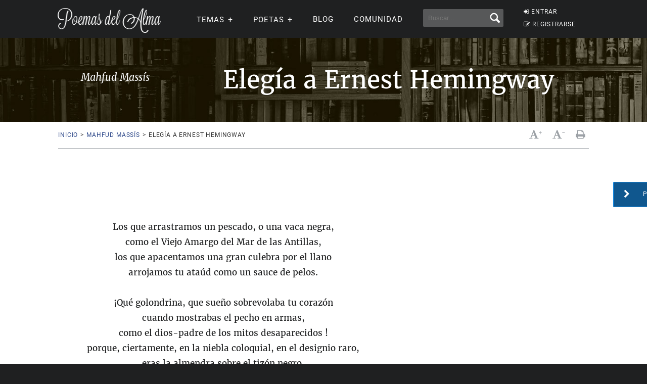

--- FILE ---
content_type: text/html; charset=UTF-8
request_url: https://www.poemas-del-alma.com/mahfud-massis-elegia-a-ernest-hemingway.htm
body_size: 8694
content:
<!DOCTYPE html><html xmlns="https://www.w3.org/1999/xhtml" lang="es"><head profile="https://gmpg.org/xfn/11">
	<title>Elegía a Ernest Hemingway - Poemas de Mahfud Massís</title>
    <link rel="preload" as="image" href="https://www.poemas-del-alma.com/blog/wp-content/uploads/bg-poemas/bg-cover-general.jpg" /><meta name="robots" content="index, follow">  
    <meta charset="utf-8"/>   
        
        <link rel="preconnect dns-prefetch" href="https://www.googletagmanager.com" />
    <link rel="preconnect dns-prefetch" href="https://securepubads.g.doubleclick.net" />
    <link rel="preconnect dns-prefetch" href="https://c.amazon-adsystem.com" />
    
    	
    <link rel="preload" href="//www.poemas-del-alma.com/blog/wp-content/themes/poemas/assets/frontend/font/Roboto-Regular.woff" as="font" type="font/woff" crossorigin="anonymous">
<link rel="preload" href="//www.poemas-del-alma.com/blog/wp-content/themes/poemas/assets/frontend/font/Merriweather-Regular.woff" as="font" type="font/woff" crossorigin="anonymous">
<link rel="preload" href="//www.poemas-del-alma.com/blog/wp-content/themes/poemas/assets/frontend/font/Merriweather-Bold.woff" as="font" type="font/woff" crossorigin="anonymous">
<link rel="preload" href="//www.poemas-del-alma.com/blog/wp-content/themes/poemas/assets/frontend/font/Merriweather-Italic.woff" as="font" type="font/woff" crossorigin="anonymous">
<link rel="preload" href="//www.poemas-del-alma.com/blog/wp-content/themes/poemas/assets/frontend/font/fontello.woff?31867732" as="font" type="font/woff" crossorigin="anonymous">


        <link rel="stylesheet" media="all" href="//www.poemas-del-alma.com/blog/wp-content/themes/poemas/assets/frontend/css/screen20.css" />
   
   

	<link rel="alternate" type="application/rss+xml" title="RSS 2.0" href="//www.poemas-del-alma.com/blog/feed" />
	<link rel="alternate" type="text/xml" title="RSS .92" href="//www.poemas-del-alma.com/blog/feed" />
	<link rel="alternate" type="application/atom+xml" title="Atom 0.3" href="//www.poemas-del-alma.com/blog/feed" />

	<link type="image/x-icon" href="//www.poemas-del-alma.com/favicon.ico" rel="shortcut icon" />
        
	<link rel="pingback" href="https://www.poemas-del-alma.com/blog/xmlrpc.php" />
    <link rel="canonical" href="" />

<meta property="fb:admins" content="804467439" />






<meta name="viewport" content="width=device-width, initial-scale=1.0">



<meta property="og:image" content="//www.poemas-del-alma.com/blog/wp-content/themes/poemas/images/logo-login.png" />
<style>
.timeline-event-label {font-size:11pt;line-height:25px}
</style>


    
    <script defer type="text/javascript" src="https://www.poemas-del-alma.com/jquery-3.6.1.min.js"></script><script async src="https://securepubads.g.doubleclick.net/tag/js/gpt.js"></script>
<script type="text/javascript" src="https://www.poemas-del-alma.com/header-js-3.js"></script>


<!-- Google tag (gtag.js) -->
<script async src="https://www.googletagmanager.com/gtag/js?id=G-D7G5LNZX2L"></script>
<script>
  window.dataLayer = window.dataLayer || [];
  function gtag(){dataLayer.push(arguments);}
  gtag('js', new Date());

  gtag('config', 'G-D7G5LNZX2L', {
  'user_properties': {
    'logged_in_status': 'not_logged_in'
  }
});

</script>




<style id='global-styles-inline-css' type='text/css'>
:root{--wp--preset--aspect-ratio--square: 1;--wp--preset--aspect-ratio--4-3: 4/3;--wp--preset--aspect-ratio--3-4: 3/4;--wp--preset--aspect-ratio--3-2: 3/2;--wp--preset--aspect-ratio--2-3: 2/3;--wp--preset--aspect-ratio--16-9: 16/9;--wp--preset--aspect-ratio--9-16: 9/16;--wp--preset--color--black: #000000;--wp--preset--color--cyan-bluish-gray: #abb8c3;--wp--preset--color--white: #ffffff;--wp--preset--color--pale-pink: #f78da7;--wp--preset--color--vivid-red: #cf2e2e;--wp--preset--color--luminous-vivid-orange: #ff6900;--wp--preset--color--luminous-vivid-amber: #fcb900;--wp--preset--color--light-green-cyan: #7bdcb5;--wp--preset--color--vivid-green-cyan: #00d084;--wp--preset--color--pale-cyan-blue: #8ed1fc;--wp--preset--color--vivid-cyan-blue: #0693e3;--wp--preset--color--vivid-purple: #9b51e0;--wp--preset--gradient--vivid-cyan-blue-to-vivid-purple: linear-gradient(135deg,rgb(6,147,227) 0%,rgb(155,81,224) 100%);--wp--preset--gradient--light-green-cyan-to-vivid-green-cyan: linear-gradient(135deg,rgb(122,220,180) 0%,rgb(0,208,130) 100%);--wp--preset--gradient--luminous-vivid-amber-to-luminous-vivid-orange: linear-gradient(135deg,rgb(252,185,0) 0%,rgb(255,105,0) 100%);--wp--preset--gradient--luminous-vivid-orange-to-vivid-red: linear-gradient(135deg,rgb(255,105,0) 0%,rgb(207,46,46) 100%);--wp--preset--gradient--very-light-gray-to-cyan-bluish-gray: linear-gradient(135deg,rgb(238,238,238) 0%,rgb(169,184,195) 100%);--wp--preset--gradient--cool-to-warm-spectrum: linear-gradient(135deg,rgb(74,234,220) 0%,rgb(151,120,209) 20%,rgb(207,42,186) 40%,rgb(238,44,130) 60%,rgb(251,105,98) 80%,rgb(254,248,76) 100%);--wp--preset--gradient--blush-light-purple: linear-gradient(135deg,rgb(255,206,236) 0%,rgb(152,150,240) 100%);--wp--preset--gradient--blush-bordeaux: linear-gradient(135deg,rgb(254,205,165) 0%,rgb(254,45,45) 50%,rgb(107,0,62) 100%);--wp--preset--gradient--luminous-dusk: linear-gradient(135deg,rgb(255,203,112) 0%,rgb(199,81,192) 50%,rgb(65,88,208) 100%);--wp--preset--gradient--pale-ocean: linear-gradient(135deg,rgb(255,245,203) 0%,rgb(182,227,212) 50%,rgb(51,167,181) 100%);--wp--preset--gradient--electric-grass: linear-gradient(135deg,rgb(202,248,128) 0%,rgb(113,206,126) 100%);--wp--preset--gradient--midnight: linear-gradient(135deg,rgb(2,3,129) 0%,rgb(40,116,252) 100%);--wp--preset--font-size--small: 13px;--wp--preset--font-size--medium: 20px;--wp--preset--font-size--large: 36px;--wp--preset--font-size--x-large: 42px;--wp--preset--spacing--20: 0.44rem;--wp--preset--spacing--30: 0.67rem;--wp--preset--spacing--40: 1rem;--wp--preset--spacing--50: 1.5rem;--wp--preset--spacing--60: 2.25rem;--wp--preset--spacing--70: 3.38rem;--wp--preset--spacing--80: 5.06rem;--wp--preset--shadow--natural: 6px 6px 9px rgba(0, 0, 0, 0.2);--wp--preset--shadow--deep: 12px 12px 50px rgba(0, 0, 0, 0.4);--wp--preset--shadow--sharp: 6px 6px 0px rgba(0, 0, 0, 0.2);--wp--preset--shadow--outlined: 6px 6px 0px -3px rgb(255, 255, 255), 6px 6px rgb(0, 0, 0);--wp--preset--shadow--crisp: 6px 6px 0px rgb(0, 0, 0);}:where(.is-layout-flex){gap: 0.5em;}:where(.is-layout-grid){gap: 0.5em;}body .is-layout-flex{display: flex;}.is-layout-flex{flex-wrap: wrap;align-items: center;}.is-layout-flex > :is(*, div){margin: 0;}body .is-layout-grid{display: grid;}.is-layout-grid > :is(*, div){margin: 0;}:where(.wp-block-columns.is-layout-flex){gap: 2em;}:where(.wp-block-columns.is-layout-grid){gap: 2em;}:where(.wp-block-post-template.is-layout-flex){gap: 1.25em;}:where(.wp-block-post-template.is-layout-grid){gap: 1.25em;}.has-black-color{color: var(--wp--preset--color--black) !important;}.has-cyan-bluish-gray-color{color: var(--wp--preset--color--cyan-bluish-gray) !important;}.has-white-color{color: var(--wp--preset--color--white) !important;}.has-pale-pink-color{color: var(--wp--preset--color--pale-pink) !important;}.has-vivid-red-color{color: var(--wp--preset--color--vivid-red) !important;}.has-luminous-vivid-orange-color{color: var(--wp--preset--color--luminous-vivid-orange) !important;}.has-luminous-vivid-amber-color{color: var(--wp--preset--color--luminous-vivid-amber) !important;}.has-light-green-cyan-color{color: var(--wp--preset--color--light-green-cyan) !important;}.has-vivid-green-cyan-color{color: var(--wp--preset--color--vivid-green-cyan) !important;}.has-pale-cyan-blue-color{color: var(--wp--preset--color--pale-cyan-blue) !important;}.has-vivid-cyan-blue-color{color: var(--wp--preset--color--vivid-cyan-blue) !important;}.has-vivid-purple-color{color: var(--wp--preset--color--vivid-purple) !important;}.has-black-background-color{background-color: var(--wp--preset--color--black) !important;}.has-cyan-bluish-gray-background-color{background-color: var(--wp--preset--color--cyan-bluish-gray) !important;}.has-white-background-color{background-color: var(--wp--preset--color--white) !important;}.has-pale-pink-background-color{background-color: var(--wp--preset--color--pale-pink) !important;}.has-vivid-red-background-color{background-color: var(--wp--preset--color--vivid-red) !important;}.has-luminous-vivid-orange-background-color{background-color: var(--wp--preset--color--luminous-vivid-orange) !important;}.has-luminous-vivid-amber-background-color{background-color: var(--wp--preset--color--luminous-vivid-amber) !important;}.has-light-green-cyan-background-color{background-color: var(--wp--preset--color--light-green-cyan) !important;}.has-vivid-green-cyan-background-color{background-color: var(--wp--preset--color--vivid-green-cyan) !important;}.has-pale-cyan-blue-background-color{background-color: var(--wp--preset--color--pale-cyan-blue) !important;}.has-vivid-cyan-blue-background-color{background-color: var(--wp--preset--color--vivid-cyan-blue) !important;}.has-vivid-purple-background-color{background-color: var(--wp--preset--color--vivid-purple) !important;}.has-black-border-color{border-color: var(--wp--preset--color--black) !important;}.has-cyan-bluish-gray-border-color{border-color: var(--wp--preset--color--cyan-bluish-gray) !important;}.has-white-border-color{border-color: var(--wp--preset--color--white) !important;}.has-pale-pink-border-color{border-color: var(--wp--preset--color--pale-pink) !important;}.has-vivid-red-border-color{border-color: var(--wp--preset--color--vivid-red) !important;}.has-luminous-vivid-orange-border-color{border-color: var(--wp--preset--color--luminous-vivid-orange) !important;}.has-luminous-vivid-amber-border-color{border-color: var(--wp--preset--color--luminous-vivid-amber) !important;}.has-light-green-cyan-border-color{border-color: var(--wp--preset--color--light-green-cyan) !important;}.has-vivid-green-cyan-border-color{border-color: var(--wp--preset--color--vivid-green-cyan) !important;}.has-pale-cyan-blue-border-color{border-color: var(--wp--preset--color--pale-cyan-blue) !important;}.has-vivid-cyan-blue-border-color{border-color: var(--wp--preset--color--vivid-cyan-blue) !important;}.has-vivid-purple-border-color{border-color: var(--wp--preset--color--vivid-purple) !important;}.has-vivid-cyan-blue-to-vivid-purple-gradient-background{background: var(--wp--preset--gradient--vivid-cyan-blue-to-vivid-purple) !important;}.has-light-green-cyan-to-vivid-green-cyan-gradient-background{background: var(--wp--preset--gradient--light-green-cyan-to-vivid-green-cyan) !important;}.has-luminous-vivid-amber-to-luminous-vivid-orange-gradient-background{background: var(--wp--preset--gradient--luminous-vivid-amber-to-luminous-vivid-orange) !important;}.has-luminous-vivid-orange-to-vivid-red-gradient-background{background: var(--wp--preset--gradient--luminous-vivid-orange-to-vivid-red) !important;}.has-very-light-gray-to-cyan-bluish-gray-gradient-background{background: var(--wp--preset--gradient--very-light-gray-to-cyan-bluish-gray) !important;}.has-cool-to-warm-spectrum-gradient-background{background: var(--wp--preset--gradient--cool-to-warm-spectrum) !important;}.has-blush-light-purple-gradient-background{background: var(--wp--preset--gradient--blush-light-purple) !important;}.has-blush-bordeaux-gradient-background{background: var(--wp--preset--gradient--blush-bordeaux) !important;}.has-luminous-dusk-gradient-background{background: var(--wp--preset--gradient--luminous-dusk) !important;}.has-pale-ocean-gradient-background{background: var(--wp--preset--gradient--pale-ocean) !important;}.has-electric-grass-gradient-background{background: var(--wp--preset--gradient--electric-grass) !important;}.has-midnight-gradient-background{background: var(--wp--preset--gradient--midnight) !important;}.has-small-font-size{font-size: var(--wp--preset--font-size--small) !important;}.has-medium-font-size{font-size: var(--wp--preset--font-size--medium) !important;}.has-large-font-size{font-size: var(--wp--preset--font-size--large) !important;}.has-x-large-font-size{font-size: var(--wp--preset--font-size--x-large) !important;}
/*# sourceURL=global-styles-inline-css */
</style>
</head>

<body>


<header id="header" class="header">
        <div class="menuwif">
            <!-- Logo -->
            
                        <a href="https://www.poemas-del-alma.com/" class="logo"><img src="https://www.poemas-del-alma.com/blog/wp-content/themes/poemas/images/logo-retina.png" width="205px" height="49px" alt="Poemas del Alma" /></a>
            
            
    
            <!-- Hamburger icon -->
            <input class="side-menu" type="checkbox" id="side-menu"/>
            <label class="hamb" for="side-menu"><span class="hamb-line"></span></label>
    <div id="form-mobile-buscar">
    <input class="search-movil" type="checkbox" id="search-movil"/>
    <label class="buscar-mobile" for="search-movil" onclick="uncheck('all');"><img src="https://www.poemas-del-alma.com/blog/wp-content/themes/poemas/images/lupa-white.png" alt="Buscar" class="lupa-buscar" /></label>
    
                    <form id="form-mob" action="https://www.poemas-del-alma.com/blog/buscador">
                      
                        <input type="hidden" name="cx" value="partner-pub-2880401147580167:8t6zjj8oz7q" />
                        <input type="hidden" name="cof" value="FORID:10" />
                        <input type="hidden" name="ie" value="ISO-8859-1" />
                        <input type="text" name="q" class="input-search" placeholder="Buscar..." />
                        <input type="submit" class="input-submit" />
                			
						</form>
                    </div>
    
    
            <!-- Menu -->
            <nav class="nav">
                <ul class="menu">
                    
                                        <div id="order-perfil-guest" class="order-menu guesttopbottom">
                        <li class="guest-loginregister"><a href="https://www.poemas-del-alma.com/blog/wp-login.php"><i class="icon-login">&nbsp;</i>ENTRAR</a></li>
    					<li class="guest-loginregister"><a href="https://www.poemas-del-alma.com/blog/wp-login.php?action=register"><i class="icon-edit">&nbsp;</i>REGISTRARSE</a></li>
                    </div>
                                        
                    
                                        <div class="order-menu">
                    <input class="nav-has-submenu-us" type="checkbox" id="nav-has-submenu-us"/>
                    <label class="submenu-us-label" for="nav-has-submenu-us" onclick="uncheck('nav-has-submenu-us');">
                    <li>TEMAS<span class="signo-submenu-global" id="signo-submenu-us"></span></li>
                    </label>
                        <ul class="nav-submenu" id="nav-submenu-us">
                            <li><a href="//www.poemas-del-alma.com/amor.htm">Amor</a></li>
        					<li><a href="//www.poemas-del-alma.com/amistad.htm">Amistad</a></li>
        					<li><a href="//www.poemas-del-alma.com/familia.htm">Familia</a></li>
        					<li><a href="//www.poemas-del-alma.com/fechas-especiales.htm">Fechas especiales</a></li>
        					<li><a href="//www.poemas-del-alma.com/infantiles.htm">Infantiles</a></li>
        					<li><a href="//www.poemas-del-alma.com/perdon.htm">Perd&oacute;n</a></li>
        					<li><a href="//www.poemas-del-alma.com/religiosos.htm">Religiosos</a></li>
        					<li><a href="//www.poemas-del-alma.com/tristes.htm">Tristes</a></li>
                            
                            
                        </ul>
                    </div>
                    
                    
                    <div class="order-menu">
                    <input class="nav-has-submenu-poet" type="checkbox" id="nav-has-submenu-poet"/>
                    <label class="submenu-poet-label" for="nav-has-submenu-poet" onclick="uncheck('nav-has-submenu-poet');"><li>POETAS<span class="signo-submenu-global" id="signo-submenu-poet"></span></li></label>
                        <ul class="nav-submenu" id="nav-submenu-poet">
                            
      
      <li><a href="//www.poemas-del-alma.com/pablo-neruda.htm">Pablo Neruda</a></li>
								<li><a href="//www.poemas-del-alma.com/mario-benedetti.htm">Mario Benedetti</a></li>
								<li><a href="//www.poemas-del-alma.com/gabriela-mistral.htm">Gabriela Mistral</a></li>
								<li><a href="//www.poemas-del-alma.com/ruben-dario.htm">Rub&eacute;n Dar&iacute;o</a></li>
								<li><a href="//www.poemas-del-alma.com/amado-nervo.htm">Amado Nervo</a></li>
								<li><a href="//www.poemas-del-alma.com/jorge-luis-borges.htm">Jorge Luis Borges</a></li>
								<li><a href="//www.poemas-del-alma.com/sor-juana-ines-de-la-cruz.htm">Sor Juana</a></li>
								<li><a href="//www.poemas-del-alma.com/gustavo-adolfo-becquer.htm">Gustavo A. B&eacute;cquer</a></li>
								<li><a href="//www.poemas-del-alma.com/octavio-paz.htm">Octavio Paz</a></li>
								<li><a href="//www.poemas-del-alma.com/federico-garcia-lorca.htm">Federico Garc&iacute;a Lorca</a></li>
								<li><a href="//www.poemas-del-alma.com/alfonsina-storni.htm">Alfonsina Storni</a></li>
							
								<li><a href="//www.poemas-del-alma.com/jaime-sabines.htm">Jaime Sabines</a></li>
								<li><a href="//www.poemas-del-alma.com/antonio-machado.htm">Antonio Machado</a></li>
								<li><a href="//www.poemas-del-alma.com/jose-marti.htm">Jos&eacute; Mart&iacute;</a></li>
								<li><a href="//www.poemas-del-alma.com/francisco-de-quevedo.htm">Francisco de Quevedo</a></li>
								<li><a href="//www.poemas-del-alma.com/julia-de-burgos.htm">Julia de Burgos</a></li>
								<li><a href="//www.poemas-del-alma.com/garcilaso-de-la-vega.htm">Garcilaso de la Vega</a></li>
								<li><a href="//www.poemas-del-alma.com/miguel-de-unamuno.htm">Miguel de Unamuno</a></li>
								
                                
                                
								<li><a style="width:20px" href="//www.poemas-del-alma.com/a.html">A</a></li>
                                <li><a style="width:20px" href="//www.poemas-del-alma.com/b.html">B</a></li>
                                <li><a style="width:20px" href="//www.poemas-del-alma.com/c.html">C</a></li>
                                <li><a style="width:20px" href="//www.poemas-del-alma.com/d.html">D</a></li>
                                <li><a style="width:20px" href="//www.poemas-del-alma.com/e.html">E</a></li>
                                <li><a style="width:20px" href="//www.poemas-del-alma.com/f.html">F</a></li>
                                <li><a style="width:20px" href="//www.poemas-del-alma.com/g.html">G</a></li>
                                <li><a style="width:20px" href="//www.poemas-del-alma.com/h.html">H</a></li>
                                <li><a style="width:20px" href="//www.poemas-del-alma.com/i.html">I</a></li>
								<li><a style="width:20px" href="//www.poemas-del-alma.com/j.html">J</a></li>
                                <li><a style="width:20px" href="//www.poemas-del-alma.com/k.html">K</a></li>
                                <li><a style="width:20px" href="//www.poemas-del-alma.com/l.html">L</a></li>
                                <li><a style="width:20px" href="//www.poemas-del-alma.com/m.html">M</a></li>
                                <li><a style="width:20px" href="//www.poemas-del-alma.com/n.html">N</a></li>
                                <li><a style="width:20px" href="//www.poemas-del-alma.com/o.html">O</a></li>
                                <li><a style="width:20px" href="//www.poemas-del-alma.com/p.html">P</a></li>
                                <li><a style="width:20px" href="//www.poemas-del-alma.com/q.html">Q</a></li>
                                <li><a style="width:20px" href="//www.poemas-del-alma.com/r.html">R</a></li>
								<li><a style="width:20px" href="//www.poemas-del-alma.com/s.html">S</a></li>
                                <li><a style="width:20px" href="//www.poemas-del-alma.com/t.html">T</a></li>
                                <li><a style="width:20px" href="//www.poemas-del-alma.com/u.html">U</a></li>
                                <li><a style="width:20px" href="//www.poemas-del-alma.com/v.html">V</a></li>
                                <li><a style="width:20px" href="//www.poemas-del-alma.com/w.html">W</a></li>
                                <li><a style="width:20px" href="//www.poemas-del-alma.com/x.html">X</a></li>
                                <li><a style="width:20px" href="//www.poemas-del-alma.com/y.html">Y</a></li>
                                <li><a style="width:20px" href="//www.poemas-del-alma.com/z.html">Z</a></li>
							
       
                            
                            
                        </ul>
                        </div>
                    
                                        
                    <div class="order-menu">
                    <li><a href="//www.poemas-del-alma.com/blog/blog">Blog</a></li>
                    </div>
                    
                    <div class="order-menu">
                    <li><a href="//www.poemas-del-alma.com/blog/comunidad">Comunidad</a></li>
                    </div>
                    
                    
                    <div class="order-menu">
                    <li id="form-header-buscar">
                    <form action="//www.poemas-del-alma.com/blog/buscador">
                      
                        <input type="hidden" name="cx" value="partner-pub-2880401147580167:8t6zjj8oz7q" />
                        <input type="hidden" name="cof" value="FORID:10" />
                        <input type="hidden" name="ie" value="ISO-8859-1" />
                                                <input type="text" name="q" class="input-search" placeholder="Buscar..." />
                        <input type="submit" class="input-submit" />
                			
						</form>
                    </li>
                    
                    </div>
                        
                </ul>
            </nav>
        </div>
    </header>
    
    
 
            
            									

    


    


    






    <style>
  @media screen and (min-width: 1024px) {
    #header-post {
      background:url(//www.poemas-del-alma.com/blog//wp-content/uploads/bg-poemas/bg-cover-general.jpg);background-size:cover;
    }
  }
</style>
    
    
    <div class="page">

        <div id="header-post" class="bg-cover" style="">
			<div class="container">
            
            <h1 class="title-poem">Elegía a Ernest Hemingway</h1>            
                                    
				<div class="post-autor">	<h2 class="title-content">Mahfud Massís</h2>
				</div>
				
			</div>
		</div>
        
        
        
        
        <div class="container"><nav id="nav-post" class="clearfix">
				<ul class="breadcrumbs left">
					<li><a href="//www.poemas-del-alma.com/">Inicio</a><span>></span></li> 
					<li><a href="mahfud-massis.htm">Mahfud Massís</a><span>></span></li>
					<li>Elegía a Ernest Hemingway</li>
 				</ul>
                 <div class="right clearfix"><ul class="actions-post right">
	 					<li><a href="#"><i class="icon-font" id="incfont">&nbsp;</i><span>+</span></a></li>
	 					<li><a href="#"><i class="icon-font" id="decfont">&nbsp;</i><span>-</span></a></li>
	 					<li><a href="//www.poemas-del-alma.com/imprimir-9011.html"><i class="icon-print">&nbsp;</i></a></li></ul>
	 			</div>
			</nav>
		</div>
        
        <div id="wrap">
			<div class="container pagpoema">
                    <div class="anuncio"><!-- /22357687369/poemas_top -->
<div id='div-gpt-ad-1595426456480-0'>
<script>
    googletag.cmd.push(function() { googletag.display('div-gpt-ad-1595426456480-0'); });
  </script>
</div></div><div id="content"><a href="https://www.poemas-del-alma.com/mahfud-massis-epitafio-a-la-memoria.htm" class="btn btn-next btn-blue"><i class="icon-right-open">&nbsp;</i><span>Poema siguiente</span></a><div class="block-content block-poem-entry"><div class="poem-entry" id="contentfont"><p><br /><br />Los que arrastramos un pescado, o una vaca negra,<br />
como el Viejo Amargo del Mar de las Antillas,<br />
los que apacentamos una gran culebra por el llano<br />
arrojamos tu ataúd como un sauce de pelos.<br />
<br />
¡Qué golondrina, que sueño sobrevolaba tu corazón<br />
cuando mostrabas el pecho en armas,<br />
como el dios-padre de los mitos desaparecidos !<br />
porque, ciertamente, en la niebla coloquial, en el designio raro,<br />
eras la almendra sobre el tizón negro,<br />
cayendo en la eternidad, riente, inmemorial, con la bala llorando en la piedra del ojo.<br />
<br />
Puro de alcohol, profundo como el aroma del tabaco,<br />
augur estupefacto sobre la tierra,<br />
montaste a la vida como a un perro,<br />
mordiendo su oreja verde, sonriendo en la tormenta como un búfalo,<br />
y rendido<br />
entre el vino y la mujer, tu barba<br />
de macho perdurable, tu barba de poderoso velamen,<br />
era la barca fenicia y roja en el rescoldo de los días.<br />
Desde mi cojera invernal, yo, americano inerme,<br />
hijo de extraviadas religiones, pusilánime y fatal,<br />
estrecho tu brazo peludo de triunfador.</p>
      
<div class="likebox">
  
  <button href="javascript:void();" class="heart fa fa-heart-o"> <span class="liketext">ME GUSTA</span> <span id="numlikes">7</span> </button>
   <div id="likeboxerror"></div>
</div><script type="text/javascript">
var likeHandlerUrl = "//www.poemas-del-alma.com/votolike.php";
var metaId = "9011";
var authorId = "911";
var tipo = "2";
</script><script defer src="//www.poemas-del-alma.com/like-handler.js"></script>
                        </div>
						<!--/poem-entry--><a href="https://www.poemas-del-alma.com/metrica-mahfud-massis-elegia-a-ernest-hemingway.html" class="btn btn-lg" style="margin-bottom:25px">Ver m&eacute;trica</a>			<a href="https://www.poemas-del-alma.com/mahfud-massis-epitafio-a-la-memoria.htm" class="btn btn-blue btn-lg btn-icon" style="display:block"><span>Poema siguiente</span><i class="icon-right-open">&nbsp;</i></a>
                        
                        <br /><br /><a href="mahfud-massis.htm" class="btn btn-blue btn-lg btn-icon" style="display:block"><i class="icon-left-open">&nbsp;</i><span>Volver a Mahfud Massís</span></a>
                        
                        
					</div>
					<!--/block-content--></div>
				<!--/content--><div class="pre_sticky"><!-- /22357687369/poemas_pre_sticky -->
<div id='div-gpt-ad-1654732384803-2' style='margin-bottom:20px'>
<script>
    googletag.cmd.push(function() { googletag.display('div-gpt-ad-1654732384803-2'); });
  </script>
</div></div><div id="sidebar" class="sidebar anuncio-poeta-inner"><!-- /22357687369/poemas_sticky -->
<div id='div-gpt-ad-1654732384803-0'>
<script>
    googletag.cmd.push(function() { googletag.display('div-gpt-ad-1654732384803-0'); });
  </script>
  </div></div>
				<!--/sidebar--></div><div class="anuncio">

<!-- /22357687369/poemas_del_alma_lo -->
<div id='div-gpt-ad-1655083191263-0'>
<script>
    googletag.cmd.push(function() { googletag.display('div-gpt-ad-1655083191263-0'); });
  </script>
  </div>
</div><div style="clear:both"></div></div>
		<!--/wrap-->
      
<div id="scrollRecomendacion"> 

    <div class="recomendacion">
        <div class="recomendacion-content">
            <span class="recomendacion-titulo">Llevate gratis una Antolog&iacute;a Po&eacute;tica &darr;</span>
            <div class="recomendacion-posts">
            
            
            <form action="https://boletin.poemas-del-alma.com/def-sendy/subscribe" method="POST" accept-charset="utf-8">
        <img src="https://www.poemas-del-alma.com/170067563021.png" loading="lazy" class="ebook-overlay" />
        <br class="nomobile" />
        
        <span class="lista-tics-newsletter"><strong>&#10004;</strong> Recibe el ebook en segundos</span>
        <span class="lista-tics-newsletter"><strong>&#10004;</strong> 50 poemas de 50 poetas distintos</span>
        
    	<input type="email" placeholder="Email" name="email" id="email" required /><br/>
        
        <p style="display:inline-block;width:auto;margin: 10px 0 10px 0 !important;" class="g-recaptcha" data-sitekey="6Lc4FbwpAAAAAESGoMT043UeBmElITyTWxP8qhnS"></p>
    		
    	<div style="display:none;">
	<label for="hp">HP</label><br/>
	<input type="text" name="hp" id="hp"/>
	</div>
    	<input type="hidden" name="list" value="yO5lRbLAIMzXP2ToZ763r9mw"/>
    	<input type="hidden" name="subform" value="yes"/>
    	<input class="btn btn-blue btn-lg left" style="margin-top: 5px;" type="submit" name="submit" id="submit" value="Recibir el libro" />
    </form>
            
            </div>
        </div>
        <button id="closeScrollRecomendacion" class="close-btn">Cerrar</button>
    </div>
</div>
                
                <div id="abrelayer"></div>
                
                
                    <script defer src="https://www.poemas-del-alma.com/overlay-js.js"></script>
<div class="container"><div class="sidebar"><div class="card clearfix">
						<span class="title-more-poems">CONTIN&Uacute;A LEYENDO ESTOS POEMAS</span>
						<ul class="list-border">
							<li><a href="https://www.poemas-del-alma.com/mahfud-massis-verguenza.htm">Vergüenza</a> (<a href="https://www.poemas-del-alma.com/mahfud-massis.htm">Mahfud Massís</a>)</li><li><a href="https://www.poemas-del-alma.com/mahfud-massis-el-desenterrado.htm">El desenterrado</a> (<a href="https://www.poemas-del-alma.com/mahfud-massis.htm">Mahfud Massís</a>)</li><li><a href="https://www.poemas-del-alma.com/mahfud-massis-mercado-persa.htm">Mercado persa</a> (<a href="https://www.poemas-del-alma.com/mahfud-massis.htm">Mahfud Massís</a>)</li><li><a href="https://www.poemas-del-alma.com/mahfud-massis-incitacion-al-vals-de-un-poeta.htm">Incitación al vals de un poeta</a> (<a href="https://www.poemas-del-alma.com/mahfud-massis.htm">Mahfud Massís</a>)</li><li><a href="https://www.poemas-del-alma.com/mahfud-massis-epitafio-a-la-memoria.htm">Epitafio a la memoria</a> (<a href="https://www.poemas-del-alma.com/mahfud-massis.htm">Mahfud Massís</a>)</li>
						</ul>
					</div>
					<!--/box-card--></div><div id="comments" class="comments-poem clearfix">
		<div class="left"><span class="title-content">Comentarios<span class="bg-box bg-box-blue bg-box-md">7</span></span>

			<ul class="list-comments"><li class="card">
					<div class="list-comments-item clearfix">
						<div class="left">
							<a href="#" onclick="return false;" class="layzy" data-background="https://www.poemas-del-alma.com/blog/wp-content/uploads/userphoto/pruden.thumbnail.jpg" style="width:107px;height:107px;display:block;padding-right:10px;background-size:cover">&nbsp;</a>
						</div>
						<div class="right">
							Pruden
                            <time class="text-small">7 del 10 de 2011 a las 17:10</time>
							Perfecta elegía al inmortal Hemingway.
						</div>
					</div>

				</li><li class="card">
					<div class="list-comments-item clearfix">
						<div class="left">
							<a href="#" onclick="return false;" class="layzy" data-background="https://www.poemas-del-alma.com/blog/wp-content/uploads/userphoto/thumb_fd021a2.jpeg" style="width:107px;height:107px;display:block;padding-right:10px;background-size:cover">&nbsp;</a>
						</div>
						<div class="right">
							Rafael Merida Cruz-Lascano
                            <time class="text-small">7 del 10 de 2011 a las 19:14</time>
							Hermoso poema , Felicitaciones.<br />
<br />
Rafael.-
						</div>
					</div>

				</li><li class="card">
					<div class="list-comments-item clearfix">
						<div class="left">
							<a href="#" onclick="return false;" class="layzy" data-background="https://www.poemas-del-alma.com/blog/wp-content/uploads/userphoto/52400.thumbnail.jpg" style="width:107px;height:107px;display:block;padding-right:10px;background-size:cover">&nbsp;</a>
						</div>
						<div class="right">
							maria clementina
                            <time class="text-small">7 del 10 de 2011 a las 20:50</time>
							bonito poema
						</div>
					</div>

				</li><li class="card">
					<div class="list-comments-item clearfix">
						<div class="left">
							<a href="#" onclick="return false;" class="layzy" data-background="https://www.poemas-del-alma.com/blog/wp-content/uploads/userphoto/5393.thumbnail.jpg" style="width:107px;height:107px;display:block;padding-right:10px;background-size:cover">&nbsp;</a>
						</div>
						<div class="right">
							annalui
                            <time class="text-small">7 del 10 de 2011 a las 22:22</time>
							Muy bueno este poema.
						</div>
					</div>

				</li><li class="card">
					<div class="list-comments-item clearfix">
						<div class="left">
							<a href="#" onclick="return false;" class="layzy" data-background="https://www.poemas-del-alma.com/blog/wp-content/uploads/userphoto/64090.thumbnail.jpg" style="width:107px;height:107px;display:block;padding-right:10px;background-size:cover">&nbsp;</a>
						</div>
						<div class="right">
							El príncipe Fito
                            <time class="text-small">8 del 10 de 2011 a las 07:09</time>
							me gusta<br />

						</div>
					</div>

				</li><li class="card">
					<div class="list-comments-item clearfix">
						<div class="left">
							<a href="#" onclick="return false;" class="layzy" data-background="https://www.poemas-del-alma.com/blog/wp-content/uploads/userphoto/lira.thumbnail.jpg" style="width:107px;height:107px;display:block;padding-right:10px;background-size:cover">&nbsp;</a>
						</div>
						<div class="right">
							lira
                            <time class="text-small">9 del 10 de 2011 a las 14:29</time>
							me gusta pero intuyo un matiz misogino
						</div>
					</div>

				</li><li class="card">
					<div class="list-comments-item clearfix">
						<div class="left">
							<a href="#" onclick="return false;" class="layzy" data-background="https://www.poemas-del-alma.com/blog/wp-content/uploads/userphoto/thumb_e72a09d.png" style="width:107px;height:107px;display:block;padding-right:10px;background-size:cover">&nbsp;</a>
						</div>
						<div class="right">
							ingrid chourio de martinez
                            <time class="text-small">10 del 10 de 2011 a las 03:52</time>
							¡Divinos y bien enhebrados versos de donde emerge un exquisito imaginario que encanta los sentidos.!
						</div>
					</div>

				</li><p><b>Debes estar registrado para poder comentar. <a href="https://www.poemas-del-alma.com/blog/wp-login.php?redirect_to=https%3A%2F%2Fwww.poemas-del-alma.com%2Fmahfud-massis-elegia-a-ernest-hemingway.htm">Inicia sesi&oacute;n</a> o <a href="https://www.poemas-del-alma.com/blog/wp-login.php?action=register">Reg&iacute;strate</a>.</b></p>
      </ul>
      </div>
        <!--/lfeft--></div>
	<!--/comments--></div>
    </div><!-- fin de content !-->			
	


        
	<div id="bottom">
		<div class="container">

			<div class="col-6 col-8-tablet">
				<div class="card card-dark">
					                    
                    <span class="titulo-columna">Usuarios</span>
                    <ul>                        <li><a href="//www.poemas-del-alma.com/blog/wp-login.php"><i class="icon-login">&nbsp;</i>ENTRAR</a></li>
						<li><a href="//www.poemas-del-alma.com/blog/wp-login.php?action=register"><i class="icon-edit">&nbsp;</i>REGISTRARSE</a></li>
                        </ul>				</div>
				<!--/card-->
			</div>
			<!--/col-6-->

			<div class="col-8-tablet">	

				<div class="col-3 col-4-tablet col-4-tablet">
					<div class="card card-dark">
                        <span class="titulo-columna">Especiales</span>
						<ul>
							                            <li><a href="//www.poemas-del-alma.com/metrica.php">Analizar m&eacute;trica</a></li>
                			<li><a href="//www.poemas-del-alma.com/silabas.php">Separar en s&iacute;labas</a></li>
                			<li><a href="//www.poemas-del-alma.com/blog/resumenes-de-libros">Res&uacute;menes de libros</a></li>
                			<li><a href="//www.poemas-del-alma.com/blog/taller-literario">Taller Literario</a></li>
                			<li><a href="//www.poemas-del-alma.com/blog/biografias-de-escritores">Biograf&iacute;as de Escritores</a></li>
						</ul>
					</div>
					<!--/card-->
				</div>
				<!--/col-3-->

				<div class="col-3 col-4-tablet col-4-tablet-omega">
					<div class="card card-dark">
                        <span class="titulo-columna">Archivos</span>
						<ul>
                            <li><a href="//www.poemas-del-alma.com/blog/archivos-anio-2025">2025</a> - <a href="//www.poemas-del-alma.com/blog/archivos-anio-2024">2024</a></li>
                            <li><a href="//www.poemas-del-alma.com/blog/archivos-anio-2023">2023</a> - <a href="//www.poemas-del-alma.com/blog/archivos-anio-2022">2022</a> - <a href="//www.poemas-del-alma.com/blog/archivos-anio-2021">2021</a> - <a href="//www.poemas-del-alma.com/blog/archivos-anio-2020">2020</a> - <a href="//www.poemas-del-alma.com/blog/archivos-anio-2019">2019</a> - <a href="//www.poemas-del-alma.com/blog/archivos-anio-2018">2018</a></li>
							<li><a href="//www.poemas-del-alma.com/blog/archivos-anio-2017">2017</a> - <a href="//www.poemas-del-alma.com/blog/archivos-anio-2016">2016</a> - <a href="//www.poemas-del-alma.com/blog/archivos-anio-2015">2015</a> - <a href="//www.poemas-del-alma.com/blog/archivos-anio-2014">2014</a> - <a href="//www.poemas-del-alma.com/blog/archivos-anio-2013">2013</a> - <a href="//www.poemas-del-alma.com/blog/archivos-anio-2012">2012</a></li>
							<li><a href="//www.poemas-del-alma.com/blog/archivos-anio-2011">2011</a> - <a href="//www.poemas-del-alma.com/blog/archivos-anio-2010">2010</a> - <a href="//www.poemas-del-alma.com/blog/archivos-anio-2009">2009</a> - <a href="//www.poemas-del-alma.com/blog/archivos-anio-2008">2008</a> - <a href="//www.poemas-del-alma.com/blog/archivos-anio-2007">2007</a> - <a href="//www.poemas-del-alma.com/blog/archivos-anio-2006">2006</a></li>
						</ul>
					</div>
					<!--/card-->
                    <a href="https://www.youtube.com/poemas" class="btn btn-pint" style="background-color:#cd2020"><span style="vertical-align: text-top;">Seguinos en YouTube</span><img loading="lazy" style="margin-left:17px" src="//www.poemas-del-alma.com/blog/wp-content/themes/poemas/images/iconos/youtube.png" alt="YouTube" /></a>
					<a href="https://www.facebook.com/PoemasdelAlma" class="btn btn-fb"><span>Seguinos en Facebook</span><i class="icon-facebook">&nbsp;</i></a>
					<a href="https://twitter.com/Poemas_del_alma/" class="btn btn-tw"><span>Seguinos en Twitter</span><i class="icon-twitter">&nbsp;</i></a>
					<a href="https://www.pinterest.com/poemasdelalma/" class="btn btn-pint"><span>Seguinos en Pinterest</span><i class="icon-pinterest">&nbsp;</i></a>
				</div>
				<!--/col-3-->

			</div>
			<!--/col-8-tablet-->

		</div>
		<!--/container-->

	</div>
	<!--/bottom-->
    
	<div id="site-footer">
		<div class="container">
			<ul class="left">
                				<li><a href="//www.poemas-del-alma.com/sitemap.php">Sitemap</a></li>
				<li><a href="//www.poemas-del-alma.com/blog/sitemap-2">Sitemap 2</a></li>
				<li><a href="//www.poemas-del-alma.com/blog/sitemap-3">Sitemap 3</a></li>
				<li><a href="//www.poemas-del-alma.com/blog/politica-de-privacidad" rel="nofollow">Privacidad</a></li>
                <li><a href="//www.poemas-del-alma.com/blog/terminos-de-servicio" rel="nofollow">TOS</a></li>
				<li><a href="//www.poemas-del-alma.com/blog/contacto" rel="nofollow">Contacto</a></li>
				<li><a href="//www.poemas-del-alma.com/blog/contacto" rel="nofollow">Publicidad</a></li>
                			</ul>
			<a href="//www.poemas-del-alma.com/" class="right logo-footer">				
				                     <img src="//www.poemas-del-alma.com/logo-icon-white-96.png" loading="lazy" width="48px" height="48px" style="position: relative;top: -2px;margin-right: 10px;" alt="Poemas del Alma" />
                     <img src="//www.poemas-del-alma.com/blog/wp-content/themes/poemas/images/logo-home.png" loading="lazy" width="205px" height="49px" alt="Poemas del Alma" />
			</a>
		</div>
		<!--/container-->
        
	</div>
	<!--/site-footer-->

	<a href="#" id="go-top" class="hide"><i class="icon-right-open" aria-label="Subir">&nbsp;</i></a>

    
    <!--Scripts-->

    
    
    <script type="text/javascript" src="https://www.poemas-del-alma.com/lazy-youtube-embed-2.js" defer></script>      
    <script type="text/javascript" src="https://www.poemas-del-alma.com/app-new-scroll-7.js" defer></script><script type="speculationrules">
{"prefetch":[{"source":"document","where":{"and":[{"href_matches":"/blog/*"},{"not":{"href_matches":["/blog/wp-*.php","/blog/wp-admin/*","/blog/wp-content/uploads/*","/blog/wp-content/*","/blog/wp-content/plugins/*","/blog/wp-content/themes/poemas/*","/blog/*\\?(.+)"]}},{"not":{"selector_matches":"a[rel~=\"nofollow\"]"}},{"not":{"selector_matches":".no-prefetch, .no-prefetch a"}}]},"eagerness":"conservative"}]}
</script>


<script defer src="https://static.cloudflareinsights.com/beacon.min.js/vcd15cbe7772f49c399c6a5babf22c1241717689176015" integrity="sha512-ZpsOmlRQV6y907TI0dKBHq9Md29nnaEIPlkf84rnaERnq6zvWvPUqr2ft8M1aS28oN72PdrCzSjY4U6VaAw1EQ==" data-cf-beacon='{"version":"2024.11.0","token":"39f4d3f030984b1491ce801535a6d385","r":1,"server_timing":{"name":{"cfCacheStatus":true,"cfEdge":true,"cfExtPri":true,"cfL4":true,"cfOrigin":true,"cfSpeedBrain":true},"location_startswith":null}}' crossorigin="anonymous"></script>
</body>
</html>

--- FILE ---
content_type: text/html; charset=utf-8
request_url: https://www.google.com/recaptcha/api2/aframe
body_size: 267
content:
<!DOCTYPE HTML><html><head><meta http-equiv="content-type" content="text/html; charset=UTF-8"></head><body><script nonce="CEy7t83QT2YRYKLiLpCndw">/** Anti-fraud and anti-abuse applications only. See google.com/recaptcha */ try{var clients={'sodar':'https://pagead2.googlesyndication.com/pagead/sodar?'};window.addEventListener("message",function(a){try{if(a.source===window.parent){var b=JSON.parse(a.data);var c=clients[b['id']];if(c){var d=document.createElement('img');d.src=c+b['params']+'&rc='+(localStorage.getItem("rc::a")?sessionStorage.getItem("rc::b"):"");window.document.body.appendChild(d);sessionStorage.setItem("rc::e",parseInt(sessionStorage.getItem("rc::e")||0)+1);localStorage.setItem("rc::h",'1769232405105');}}}catch(b){}});window.parent.postMessage("_grecaptcha_ready", "*");}catch(b){}</script></body></html>

--- FILE ---
content_type: application/javascript; charset=utf-8
request_url: https://fundingchoicesmessages.google.com/f/AGSKWxWFiZ_I43AoXQQZWBZESyp6FI3DtYXADuHpL8QDW6iYz25hZYWxO6bK4PzE2894T5V330IR9fmS99K0K2GzRCmQQkPkYVZCTrcuauh0hqESOEhkUhrSh3o1YtdNYpPau67QnwdZvYI0LWy3BqXYD4fJEvBcUGG7QqsF8R0Mp8DVALvcOOezuvIpCXxc/_/adssp./livejasmin_=tickerReportAdCallback_468x60.php?/jsc/ads.
body_size: -1289
content:
window['39e5b672-d378-4055-a5b6-2d45d28de726'] = true;